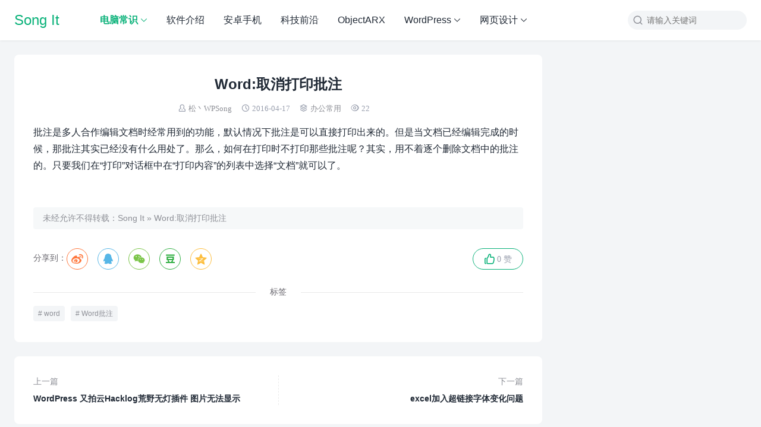

--- FILE ---
content_type: text/html; charset=UTF-8
request_url: https://it.coyis.com/555.html
body_size: 9341
content:
<!DOCTYPE html>
<html>
<head>
<meta charset="UTF-8">
<meta http-equiv="X-UA-Compatible" content="IE=edge">
<meta http-equiv="cache-control" content="no-siteapp">
<meta name="viewport" content="width=device-width, initial-scale=1.0, user-scalable=0, minimum-scale=1.0, maximum-scale=1.0">
<title>Word:取消打印批注 - Song It</title>
<meta name='robots' content='max-image-preview:large' />
	<style>img:is([sizes="auto" i], [sizes^="auto," i]) { contain-intrinsic-size: 3000px 1500px }</style>
	<link rel='dns-prefetch' href='//cdnjs.cloudflare.com' />
<link rel='dns-prefetch' href='//source.it.coyis.com' />
<style id="woo-sctr-frontend-countdown-style" type="text/css">.woo-sctr-shortcode-wrap-wrap.woo-sctr-shortcode-wrap-wrap-salescountdowntimer.woo-sctr-shortcode-wrap-wrap-inline{color:#000000;padding:2px;}.woo-sctr-shortcode-wrap-wrap.woo-sctr-shortcode-wrap-wrap-salescountdowntimer .woo-sctr-shortcode-countdown-1 .woo-sctr-shortcode-countdown-value,.woo-sctr-shortcode-wrap-wrap.woo-sctr-shortcode-wrap-wrap-salescountdowntimer .woo-sctr-shortcode-countdown-1 .woo-sctr-shortcode-countdown-value-container{color:#ffb600;font-size:28px;}.woo-sctr-shortcode-wrap-wrap.woo-sctr-shortcode-wrap-wrap-salescountdowntimer .woo-sctr-shortcode-countdown-1 .woo-sctr-shortcode-countdown-text{font-size:12px;}</style><link rel='stylesheet' id='wp-block-library-css' href='https://it.coyis.com/wp-includes/css/dist/block-library/style.min.css?ver=6.8.1' type='text/css' media='all' />
<style id='classic-theme-styles-inline-css' type='text/css'>
/*! This file is auto-generated */
.wp-block-button__link{color:#fff;background-color:#32373c;border-radius:9999px;box-shadow:none;text-decoration:none;padding:calc(.667em + 2px) calc(1.333em + 2px);font-size:1.125em}.wp-block-file__button{background:#32373c;color:#fff;text-decoration:none}
</style>
<link rel='stylesheet' id='gutenberg-pdfjs-css' href='https://it.coyis.com/wp-content/plugins/pdfjs-viewer-shortcode/inc/../blocks/dist/style.css?ver=2.2.2' type='text/css' media='all' />
<style id='global-styles-inline-css' type='text/css'>
:root{--wp--preset--aspect-ratio--square: 1;--wp--preset--aspect-ratio--4-3: 4/3;--wp--preset--aspect-ratio--3-4: 3/4;--wp--preset--aspect-ratio--3-2: 3/2;--wp--preset--aspect-ratio--2-3: 2/3;--wp--preset--aspect-ratio--16-9: 16/9;--wp--preset--aspect-ratio--9-16: 9/16;--wp--preset--color--black: #000000;--wp--preset--color--cyan-bluish-gray: #abb8c3;--wp--preset--color--white: #ffffff;--wp--preset--color--pale-pink: #f78da7;--wp--preset--color--vivid-red: #cf2e2e;--wp--preset--color--luminous-vivid-orange: #ff6900;--wp--preset--color--luminous-vivid-amber: #fcb900;--wp--preset--color--light-green-cyan: #7bdcb5;--wp--preset--color--vivid-green-cyan: #00d084;--wp--preset--color--pale-cyan-blue: #8ed1fc;--wp--preset--color--vivid-cyan-blue: #0693e3;--wp--preset--color--vivid-purple: #9b51e0;--wp--preset--gradient--vivid-cyan-blue-to-vivid-purple: linear-gradient(135deg,rgba(6,147,227,1) 0%,rgb(155,81,224) 100%);--wp--preset--gradient--light-green-cyan-to-vivid-green-cyan: linear-gradient(135deg,rgb(122,220,180) 0%,rgb(0,208,130) 100%);--wp--preset--gradient--luminous-vivid-amber-to-luminous-vivid-orange: linear-gradient(135deg,rgba(252,185,0,1) 0%,rgba(255,105,0,1) 100%);--wp--preset--gradient--luminous-vivid-orange-to-vivid-red: linear-gradient(135deg,rgba(255,105,0,1) 0%,rgb(207,46,46) 100%);--wp--preset--gradient--very-light-gray-to-cyan-bluish-gray: linear-gradient(135deg,rgb(238,238,238) 0%,rgb(169,184,195) 100%);--wp--preset--gradient--cool-to-warm-spectrum: linear-gradient(135deg,rgb(74,234,220) 0%,rgb(151,120,209) 20%,rgb(207,42,186) 40%,rgb(238,44,130) 60%,rgb(251,105,98) 80%,rgb(254,248,76) 100%);--wp--preset--gradient--blush-light-purple: linear-gradient(135deg,rgb(255,206,236) 0%,rgb(152,150,240) 100%);--wp--preset--gradient--blush-bordeaux: linear-gradient(135deg,rgb(254,205,165) 0%,rgb(254,45,45) 50%,rgb(107,0,62) 100%);--wp--preset--gradient--luminous-dusk: linear-gradient(135deg,rgb(255,203,112) 0%,rgb(199,81,192) 50%,rgb(65,88,208) 100%);--wp--preset--gradient--pale-ocean: linear-gradient(135deg,rgb(255,245,203) 0%,rgb(182,227,212) 50%,rgb(51,167,181) 100%);--wp--preset--gradient--electric-grass: linear-gradient(135deg,rgb(202,248,128) 0%,rgb(113,206,126) 100%);--wp--preset--gradient--midnight: linear-gradient(135deg,rgb(2,3,129) 0%,rgb(40,116,252) 100%);--wp--preset--font-size--small: 13px;--wp--preset--font-size--medium: 20px;--wp--preset--font-size--large: 36px;--wp--preset--font-size--x-large: 42px;--wp--preset--spacing--20: 0.44rem;--wp--preset--spacing--30: 0.67rem;--wp--preset--spacing--40: 1rem;--wp--preset--spacing--50: 1.5rem;--wp--preset--spacing--60: 2.25rem;--wp--preset--spacing--70: 3.38rem;--wp--preset--spacing--80: 5.06rem;--wp--preset--shadow--natural: 6px 6px 9px rgba(0, 0, 0, 0.2);--wp--preset--shadow--deep: 12px 12px 50px rgba(0, 0, 0, 0.4);--wp--preset--shadow--sharp: 6px 6px 0px rgba(0, 0, 0, 0.2);--wp--preset--shadow--outlined: 6px 6px 0px -3px rgba(255, 255, 255, 1), 6px 6px rgba(0, 0, 0, 1);--wp--preset--shadow--crisp: 6px 6px 0px rgba(0, 0, 0, 1);}:where(.is-layout-flex){gap: 0.5em;}:where(.is-layout-grid){gap: 0.5em;}body .is-layout-flex{display: flex;}.is-layout-flex{flex-wrap: wrap;align-items: center;}.is-layout-flex > :is(*, div){margin: 0;}body .is-layout-grid{display: grid;}.is-layout-grid > :is(*, div){margin: 0;}:where(.wp-block-columns.is-layout-flex){gap: 2em;}:where(.wp-block-columns.is-layout-grid){gap: 2em;}:where(.wp-block-post-template.is-layout-flex){gap: 1.25em;}:where(.wp-block-post-template.is-layout-grid){gap: 1.25em;}.has-black-color{color: var(--wp--preset--color--black) !important;}.has-cyan-bluish-gray-color{color: var(--wp--preset--color--cyan-bluish-gray) !important;}.has-white-color{color: var(--wp--preset--color--white) !important;}.has-pale-pink-color{color: var(--wp--preset--color--pale-pink) !important;}.has-vivid-red-color{color: var(--wp--preset--color--vivid-red) !important;}.has-luminous-vivid-orange-color{color: var(--wp--preset--color--luminous-vivid-orange) !important;}.has-luminous-vivid-amber-color{color: var(--wp--preset--color--luminous-vivid-amber) !important;}.has-light-green-cyan-color{color: var(--wp--preset--color--light-green-cyan) !important;}.has-vivid-green-cyan-color{color: var(--wp--preset--color--vivid-green-cyan) !important;}.has-pale-cyan-blue-color{color: var(--wp--preset--color--pale-cyan-blue) !important;}.has-vivid-cyan-blue-color{color: var(--wp--preset--color--vivid-cyan-blue) !important;}.has-vivid-purple-color{color: var(--wp--preset--color--vivid-purple) !important;}.has-black-background-color{background-color: var(--wp--preset--color--black) !important;}.has-cyan-bluish-gray-background-color{background-color: var(--wp--preset--color--cyan-bluish-gray) !important;}.has-white-background-color{background-color: var(--wp--preset--color--white) !important;}.has-pale-pink-background-color{background-color: var(--wp--preset--color--pale-pink) !important;}.has-vivid-red-background-color{background-color: var(--wp--preset--color--vivid-red) !important;}.has-luminous-vivid-orange-background-color{background-color: var(--wp--preset--color--luminous-vivid-orange) !important;}.has-luminous-vivid-amber-background-color{background-color: var(--wp--preset--color--luminous-vivid-amber) !important;}.has-light-green-cyan-background-color{background-color: var(--wp--preset--color--light-green-cyan) !important;}.has-vivid-green-cyan-background-color{background-color: var(--wp--preset--color--vivid-green-cyan) !important;}.has-pale-cyan-blue-background-color{background-color: var(--wp--preset--color--pale-cyan-blue) !important;}.has-vivid-cyan-blue-background-color{background-color: var(--wp--preset--color--vivid-cyan-blue) !important;}.has-vivid-purple-background-color{background-color: var(--wp--preset--color--vivid-purple) !important;}.has-black-border-color{border-color: var(--wp--preset--color--black) !important;}.has-cyan-bluish-gray-border-color{border-color: var(--wp--preset--color--cyan-bluish-gray) !important;}.has-white-border-color{border-color: var(--wp--preset--color--white) !important;}.has-pale-pink-border-color{border-color: var(--wp--preset--color--pale-pink) !important;}.has-vivid-red-border-color{border-color: var(--wp--preset--color--vivid-red) !important;}.has-luminous-vivid-orange-border-color{border-color: var(--wp--preset--color--luminous-vivid-orange) !important;}.has-luminous-vivid-amber-border-color{border-color: var(--wp--preset--color--luminous-vivid-amber) !important;}.has-light-green-cyan-border-color{border-color: var(--wp--preset--color--light-green-cyan) !important;}.has-vivid-green-cyan-border-color{border-color: var(--wp--preset--color--vivid-green-cyan) !important;}.has-pale-cyan-blue-border-color{border-color: var(--wp--preset--color--pale-cyan-blue) !important;}.has-vivid-cyan-blue-border-color{border-color: var(--wp--preset--color--vivid-cyan-blue) !important;}.has-vivid-purple-border-color{border-color: var(--wp--preset--color--vivid-purple) !important;}.has-vivid-cyan-blue-to-vivid-purple-gradient-background{background: var(--wp--preset--gradient--vivid-cyan-blue-to-vivid-purple) !important;}.has-light-green-cyan-to-vivid-green-cyan-gradient-background{background: var(--wp--preset--gradient--light-green-cyan-to-vivid-green-cyan) !important;}.has-luminous-vivid-amber-to-luminous-vivid-orange-gradient-background{background: var(--wp--preset--gradient--luminous-vivid-amber-to-luminous-vivid-orange) !important;}.has-luminous-vivid-orange-to-vivid-red-gradient-background{background: var(--wp--preset--gradient--luminous-vivid-orange-to-vivid-red) !important;}.has-very-light-gray-to-cyan-bluish-gray-gradient-background{background: var(--wp--preset--gradient--very-light-gray-to-cyan-bluish-gray) !important;}.has-cool-to-warm-spectrum-gradient-background{background: var(--wp--preset--gradient--cool-to-warm-spectrum) !important;}.has-blush-light-purple-gradient-background{background: var(--wp--preset--gradient--blush-light-purple) !important;}.has-blush-bordeaux-gradient-background{background: var(--wp--preset--gradient--blush-bordeaux) !important;}.has-luminous-dusk-gradient-background{background: var(--wp--preset--gradient--luminous-dusk) !important;}.has-pale-ocean-gradient-background{background: var(--wp--preset--gradient--pale-ocean) !important;}.has-electric-grass-gradient-background{background: var(--wp--preset--gradient--electric-grass) !important;}.has-midnight-gradient-background{background: var(--wp--preset--gradient--midnight) !important;}.has-small-font-size{font-size: var(--wp--preset--font-size--small) !important;}.has-medium-font-size{font-size: var(--wp--preset--font-size--medium) !important;}.has-large-font-size{font-size: var(--wp--preset--font-size--large) !important;}.has-x-large-font-size{font-size: var(--wp--preset--font-size--x-large) !important;}
:where(.wp-block-post-template.is-layout-flex){gap: 1.25em;}:where(.wp-block-post-template.is-layout-grid){gap: 1.25em;}
:where(.wp-block-columns.is-layout-flex){gap: 2em;}:where(.wp-block-columns.is-layout-grid){gap: 2em;}
:root :where(.wp-block-pullquote){font-size: 1.5em;line-height: 1.6;}
</style>
<link rel='stylesheet' id='yia-style-css' href='https://it.coyis.com/wp-content/themes/yia/style.css?ver=2.9' type='text/css' media='' />
<style id='yia-style-inline-css' type='text/css'>
:root {--ft-hv-color: #ffffff;}
/* 公众号回复 */
.hidden-content, .weixin-form {
padding: 0 0.5rem;
border: 1.5px dashed #ff4400;
box-shadow: 3px 3px 1px #888888;
border-radius: 4px;
text-align: left !important;
}
.weixin-n {
color: #ff4400;}
.weixin-form img {
width: 160px;
height: auto;}
/* 侧边栏纯文字样式 */
.widget_text{ padding:0px;}
.widget_text .mo-title{padding:24px 24px 0px 24px;}
/* 标签列表样式 */
 .tags-posts span{font-size: 18px;
    font-weight: bold;
    margin: 24px 0;}
.tags-posts li{margin-bottom: 8px;}
/* 文章中图片样式 */
.article-content img {
    display: inline;}
/* 输入框 */
.widget_search input[type=text],.postform{
    height: 32px;
    padding: 0 8px;
    border: 1px solid #989ead;
    border-radius: 4px;
    -webkit-appearance: none;
    outline: none;
    transition: border .3s;}
.widget_search input[type=text]:focus,.postform:focus {
    border: 1px solid #0bb27a;
    outline: 0;
    -webkit-box-shadow: inset 0 1px 1px rgba(0, 0, 0, .075), 0 0 8px #7bc549;
    box-shadow: inset 0 1px 1px rgba(0, 0, 0, .075), 0 0 8px #7bc549;}
.widget_search input[type=text]:hover,.postform:hover {
    border: 1px solid #0bb27a;}
.widget_search input[type=submit]{
    height: 32px;
    padding: 0 12px;
    border-radius: 4px;
    -webkit-appearance: none;
    outline: none;
    background: #0bb27a;
    color: #fff;
    font-size: 14px;
    cursor: pointer;
    vertical-align: top;
    transition: opacity .3s;}
.widget_search input[type=submit]:hover{opacity: 0.85; }
.container {max-width:1240px;}@media (max-width:1288px) {.container {margin: 0 24px;}}@media (max-width: 640px) {.container {margin: 0;}}
</style>
<style id='akismet-widget-style-inline-css' type='text/css'>

			.a-stats {
				--akismet-color-mid-green: #357b49;
				--akismet-color-white: #fff;
				--akismet-color-light-grey: #f6f7f7;

				max-width: 350px;
				width: auto;
			}

			.a-stats * {
				all: unset;
				box-sizing: border-box;
			}

			.a-stats strong {
				font-weight: 600;
			}

			.a-stats a.a-stats__link,
			.a-stats a.a-stats__link:visited,
			.a-stats a.a-stats__link:active {
				background: var(--akismet-color-mid-green);
				border: none;
				box-shadow: none;
				border-radius: 8px;
				color: var(--akismet-color-white);
				cursor: pointer;
				display: block;
				font-family: -apple-system, BlinkMacSystemFont, 'Segoe UI', 'Roboto', 'Oxygen-Sans', 'Ubuntu', 'Cantarell', 'Helvetica Neue', sans-serif;
				font-weight: 500;
				padding: 12px;
				text-align: center;
				text-decoration: none;
				transition: all 0.2s ease;
			}

			/* Extra specificity to deal with TwentyTwentyOne focus style */
			.widget .a-stats a.a-stats__link:focus {
				background: var(--akismet-color-mid-green);
				color: var(--akismet-color-white);
				text-decoration: none;
			}

			.a-stats a.a-stats__link:hover {
				filter: brightness(110%);
				box-shadow: 0 4px 12px rgba(0, 0, 0, 0.06), 0 0 2px rgba(0, 0, 0, 0.16);
			}

			.a-stats .count {
				color: var(--akismet-color-white);
				display: block;
				font-size: 1.5em;
				line-height: 1.4;
				padding: 0 13px;
				white-space: nowrap;
			}
		
</style>
<link rel='stylesheet' id='fancybox-css' href='https://it.coyis.com/wp-content/plugins/easy-fancybox/fancybox/1.5.4/jquery.fancybox.min.css?ver=6.8.1' type='text/css' media='screen' />
<style id='fancybox-inline-css' type='text/css'>
#fancybox-content{border-color:#fff;}
</style>
<link rel='stylesheet' id='wp-pagenavi-css' href='https://it.coyis.com/wp-content/plugins/wp-pagenavi/pagenavi-css.css?ver=2.70' type='text/css' media='all' />
<link rel='stylesheet' id='prism-css' href='https://cdnjs.cloudflare.com/ajax/libs/prism/1.29.0/themes/prism.min.css?ver=6.8.1' type='text/css' media='all' />
<link rel='stylesheet' id='prism-line-numbers-css' href='https://cdnjs.cloudflare.com/ajax/libs/prism/1.29.0/plugins/line-numbers/prism-line-numbers.min.css?ver=6.8.1' type='text/css' media='all' />
<script type="text/javascript" src="https://source.it.coyis.com/wp-includes/js/jquery/jquery.min.js?ver=3.7.1" id="jquery-core-js"></script>
<script type="text/javascript" src="https://source.it.coyis.com/wp-includes/js/jquery/jquery-migrate.min.js?ver=3.4.1" id="jquery-migrate-js"></script>
<link rel="https://api.w.org/" href="https://it.coyis.com/wp-json/" /><link rel="alternate" title="JSON" type="application/json" href="https://it.coyis.com/wp-json/wp/v2/posts/555" /><link rel="canonical" href="https://it.coyis.com/555.html" />
<link rel="alternate" title="oEmbed (JSON)" type="application/json+oembed" href="https://it.coyis.com/wp-json/oembed/1.0/embed?url=https%3A%2F%2Fit.coyis.com%2F555.html" />
<link rel="alternate" title="oEmbed (XML)" type="text/xml+oembed" href="https://it.coyis.com/wp-json/oembed/1.0/embed?url=https%3A%2F%2Fit.coyis.com%2F555.html&#038;format=xml" />
<meta name='description' content='批注是多人合作编辑文档时经常用到的功能，默认情况下批注是可以直接打印出来的。但是当文档已经编辑完成的时候，那批注其实已经没有什么用处了。那么，如何在打印时不打印那些批注呢？其实，用不着逐个删除文档...' />
<meta name='keywords' content='word,Word批注' />
</head>
<body class="wp-singular post-template-default single single-post postid-555 single-format-standard wp-theme-yia layout-right by-themebetter contact-bottom yia-radius -fixed is-phone">
        <header class="header">
        <div class="container">        <div class="logo"><a href="https://it.coyis.com">Song It</a></div>                                <form method="get" action="https://it.coyis.com/" class="search-form yiafa icon-search">
    <input type="text" name="s" value="" placeholder="请输入关键词" class="search-input" required>
    <input type="submit" value="搜索" class="search-btn">
</form><span class="top-search yiafa icon-search" data-event="toggle_search"></span>        <span class="yiafa icon-menu" data-event="toggle_top_menu"></span><ul class="yia-top-menu"><li id="menu-item-120" class="menu-item menu-item-type-taxonomy menu-item-object-category current-post-ancestor menu-item-has-children menu-item-120"><a href="https://it.coyis.com/dir/computer-knowledge">电脑常识</a>
<ul class="sub-menu">
	<li id="menu-item-199" class="menu-item menu-item-type-taxonomy menu-item-object-category menu-item-199"><a href="https://it.coyis.com/dir/computer-knowledge/system">系统应用</a></li>
	<li id="menu-item-132" class="menu-item menu-item-type-taxonomy menu-item-object-category current-post-ancestor current-menu-parent current-post-parent menu-item-132"><a href="https://it.coyis.com/dir/computer-knowledge/office-use">办公常用</a></li>
</ul>
</li>
<li id="menu-item-121" class="menu-item menu-item-type-taxonomy menu-item-object-category menu-item-121"><a href="https://it.coyis.com/dir/software">软件介绍</a></li>
<li id="menu-item-122" class="menu-item menu-item-type-taxonomy menu-item-object-category menu-item-122"><a href="https://it.coyis.com/dir/android">安卓手机</a></li>
<li id="menu-item-123" class="menu-item menu-item-type-taxonomy menu-item-object-category menu-item-123"><a href="https://it.coyis.com/dir/fsat">科技前沿</a></li>
<li id="menu-item-124" class="menu-item menu-item-type-taxonomy menu-item-object-category menu-item-124"><a href="https://it.coyis.com/dir/program/objectarx">ObjectARX</a></li>
<li id="menu-item-119" class="menu-item menu-item-type-taxonomy menu-item-object-category menu-item-has-children menu-item-119"><a href="https://it.coyis.com/dir/wordpress">WordPress</a>
<ul class="sub-menu">
	<li id="menu-item-265" class="menu-item menu-item-type-taxonomy menu-item-object-category menu-item-265"><a href="https://it.coyis.com/dir/wordpress/cjyy">插件应用</a></li>
</ul>
</li>
<li id="menu-item-133" class="menu-item menu-item-type-taxonomy menu-item-object-category menu-item-has-children menu-item-133"><a href="https://it.coyis.com/dir/web-design">网页设计</a>
<ul class="sub-menu">
	<li id="menu-item-134" class="menu-item menu-item-type-taxonomy menu-item-object-category menu-item-134"><a href="https://it.coyis.com/dir/web-design/css">CSS</a></li>
</ul>
</li>
</ul>        </div>    </header>
        <div class="container">
    <div class="yia-main with-sidebar ">
        <article class="article yia-rds8"><h1 class="page-title">Word:取消打印批注</h1><div class="post-info"><span class="yiafa icon-author"><a class="yia-a-l" href="https://it.coyis.com/author/1">松丶WPSong</a></span><span class="yiafa icon-time">2016-04-17</span><span class="yiafa icon-category"><a class="yia-cat-item" href="https://it.coyis.com/dir/computer-knowledge/office-use">办公常用</a></span><span class="yiafa icon-views">22</span></div><div class="article-content"><p>批注是多人合作编辑文档时经常用到的功能，默认情况下批注是可以直接打印出来的。但是当文档已经编辑完成的时候，那批注其实已经没有什么用处了。那么，如何在打印时不打印那些批注呢？其实，用不着逐个删除文档中的批注的。只要我们在“打印”对话框中在“打印内容”的列表中选择“文档”就可以了。</p>
</div><div class="article-copyright">未经允许不得转载：<a href="https://it.coyis.com">Song It</a> » <a href="https://it.coyis.com/555.html">Word:取消打印批注</a></div><div class="article-footer yia-be"><div class="social-share"><span class="share-label">分享到：</span><span class="yiafa icon-weibo" title="新浪微博" data-type="weibo" data-event="share"></span><span class="yiafa icon-qq" title="QQ" data-type="qq" data-event="share"></span><span class="yiafa icon-wechat" title="微信" data-type="wechat" data-event="share"></span><span class="yiafa icon-douban" title="豆瓣" data-type="douban" data-event="share"></span><span class="yiafa icon-qzone" title="QQ空间" data-type="qzone" data-event="share"></span></div><span class="yiafa yia-like icon-like" data-id="555" data-event="like" data-suffix="赞">0 赞</span></div><div class="post-tag"><span class="tag-prefix">标签</span><a href="https://it.coyis.com/tar/word" rel="tag">word</a><a href="https://it.coyis.com/tar/word%e6%89%b9%e6%b3%a8" rel="tag">Word批注</a></div></article>                <div class="article-nav yia-rds8"><div class="article-nav-item prev"><a href="https://it.coyis.com/550.html" rel="prev" target="_blank"><p>上一篇</p>WordPress 又拍云Hacklog荒野无灯插件 图片无法显示</a></div><div class="article-nav-item next"><a  target="_blank" href="https://it.coyis.com/557.html" rel="prev"><p>下一篇</p>excel加入超链接字体变化问题</a></div></div>                        <div class="article-relevant yia-rds8"><div class="yia-card-title"><h3>相关文章</h3></div><ul class="widget-post-list layout-one"><li class="post-item"><a target="_blank" href="https://it.coyis.com/539.html"><div class="post-detail"><p class="post-title">历年真题 Word 模板</p><p class="post-metas"><span>2016-01-23</span><span>阅读(44)</span></p></div></a></li><li class="post-item"><a target="_blank" href="https://it.coyis.com/351.html"><div class="thumbs-item yia-rds4"><img class="yia-rds4" alt="Word快捷键大全" src="https://source.it.coyis.com/wp-content/themes/yia/assets/img/default-thumb.png"  data-src="https://source.it.coyis.com/wp-content/uploads/2014/06/word-shortcut-keys-01.jpg" /></div><div class="post-detail"><p class="post-title">Word快捷键大全</p><p class="post-metas"><span>2014-06-07</span><span>阅读(65)</span></p></div></a></li><li class="post-item"><a target="_blank" href="https://it.coyis.com/1122.html"><div class="post-detail"><p class="post-title">Word总页数插入方法总结</p><p class="post-metas"><span>2025-06-21</span><span>阅读(3)</span></p></div></a></li><li class="post-item"><a target="_blank" href="https://it.coyis.com/1115.html"><div class="thumbs-item yia-rds4"><img class="yia-rds4" alt="Word索引使用 以下是 **完整的 `XE` 字段代码** 和 **索引样式设置步骤**，确保分类标题（如“GB：”“JGJ：”）与标准条目按预期格式显示：" src="https://source.it.coyis.com/wp-content/themes/yia/assets/img/default-thumb.png"  data-src="https://source.it.coyis.com/wp-content/uploads/2025/02/%E5%BE%AE%E4%BF%A1%E6%88%AA%E5%9B%BE_20250204181424.jpg" /></div><div class="post-detail"><p class="post-title">Word索引使用 以下是 **完整的 `XE` 字段代码** 和 **索引样式设置步骤**，确保分类标题（如“GB：”“JGJ：”）与标准条目按预期格式显示：</p><p class="post-metas"><span>2025-02-04</span><span>阅读(7)</span></p></div></a></li><li class="post-item"><a target="_blank" href="https://it.coyis.com/836.html"><div class="post-detail"><p class="post-title">请问word表格里的内容设置为一级标题后，不能在导航里显示，这个问题怎么解决？？？</p><p class="post-metas"><span>2020-07-29</span><span>阅读(32)</span></p></div></a></li></ul></div>                        <div class="comments-container yia-rds8">
	<div class="comments-title"><span class="yiafa icon-write"></span>评论&nbsp;<span class="comments-count">(0)</span></div>
		<div id="respond" class="comment-respond">
		<h3 id="reply-title" class="comment-reply-title"> <small><a rel="nofollow" id="cancel-comment-reply-link" href="/555.html#respond" style="display:none;">取消回复</a></small></h3><form action="https://it.coyis.com/wp-comments-post.php" method="post" id="commentform" class="comment-form"><textarea id="comment" name="comment" placeholder="发表神评妙论"></textarea><input id="author" name="author" type="text" value="" class="comment-form-item" placeholder="昵称" />
<input id="email" name="email" type="text" value="" class="comment-form-item" placeholder="邮箱" />
<input id="url" name="url" type="text" value="" class="comment-form-item" placeholder="网址（可选）" />

<p class="form-submit"><input name="submit" type="submit" id="submit" class="submit yia-primary-btn" value="提交" /> <input type='hidden' name='comment_post_ID' value='555' id='comment_post_ID' />
<input type='hidden' name='comment_parent' id='comment_parent' value='0' />
</p><p style="display: none;"><input type="hidden" id="akismet_comment_nonce" name="akismet_comment_nonce" value="35ccb2bcb7" /></p><p style="display: none !important;" class="akismet-fields-container" data-prefix="ak_"><label>&#916;<textarea name="ak_hp_textarea" cols="45" rows="8" maxlength="100"></textarea></label><input type="hidden" id="ak_js_1" name="ak_js" value="227"/><script>document.getElementById( "ak_js_1" ).setAttribute( "value", ( new Date() ).getTime() );</script></p></form>	</div><!-- #respond -->
		</div>            </div>
    <div class="sidebar" data-roll="1 2"></div></div>
<div class="site-tools">
        <div class="tools-icon scroll-top" data-event="scroll_top">
        <span class="yiafa icon-scroll-top"></span>
    </div>
</div>
<div class="footer">
<div class="container"><div class="copyright">
    Copyright © 2022        </div>
</div></div>
<script>
window.yiaCtx={"adminUri":"https:\/\/it.coyis.com\/wp-admin\/","themeUri":"https:\/\/it.coyis.com\/wp-content\/themes\/yia","ajaxUri":"https:\/\/it.coyis.com\/wp-admin\/admin-ajax.php","appID":"","default_thumb":"https:\/\/it.coyis.com\/wp-content\/themes\/yia\/assets\/img\/default-thumb.png","default_avatar":"https:\/\/it.coyis.com\/wp-content\/themes\/yia\/assets\/img\/default-avatar.png","article_swiper":false,"users_can_register":false,"share_img":"","h_fixed":1,"sidebar_fix_on":"","comment_tf":"","event":[],"jsCdn":"https:\/\/it.coyis.com\/wp-content\/themes\/yia"}</script>
<script type="speculationrules">
{"prefetch":[{"source":"document","where":{"and":[{"href_matches":"\/*"},{"not":{"href_matches":["\/wp-*.php","\/wp-admin\/*","\/wp-content\/uploads\/*","\/wp-content\/*","\/wp-content\/plugins\/*","\/wp-content\/themes\/yia\/*","\/*\\?(.+)"]}},{"not":{"selector_matches":"a[rel~=\"nofollow\"]"}},{"not":{"selector_matches":".no-prefetch, .no-prefetch a"}}]},"eagerness":"conservative"}]}
</script>
<script>
var _hmt = _hmt || [];
(function() {
  var hm = document.createElement("script");
  hm.src = "https://hm.baidu.com/hm.js?3d221f2bdb561039b5a78a6b52535a34";
  var s = document.getElementsByTagName("script")[0]; 
  s.parentNode.insertBefore(hm, s);
})();
</script><script type="text/javascript" id="main-js-extra">
/* <![CDATA[ */
var tboslang = {"1001":"\u63d0\u4ea4\u4e2d","1002":"\u63d0\u4ea4","1003":"\u5f85\u5ba1\u6838","1004":"\u56de\u590d","1005":"\u9000\u51fa\u6210\u529f","1006":"\u767b\u5f55","1007":"\u6ce8\u518c","1008":"\u767b\u5f55\u6210\u529f","1009":"\u5fae\u4fe1\u626b\u4e00\u626b\u5206\u4eab","1010":"\u5f53\u524d\u6587\u7ae0\u5df2\u5220\u9664\u6216\u672a\u53d1\u5e03\uff01","1011":"\u6587\u7ae0\u8bc4\u8bba\u5df2\u5173\u95ed\uff01","1012":"\u8bc4\u8bba\u4e0d\u80fd\u4e3a\u7a7a","1013":"\u8bf7\u586b\u5199\u6635\u79f0","1014":"\u8bf7\u586b\u5199\u6709\u6548\u7684\u90ae\u7bb1\u5730\u5740","1015":"url\u4e0d\u80fd\u4e3a\u7a7a","1016":"\u8bf7\u5728\u3010\u5916\u89c2 - \u4e3b\u9898\u8bbe\u7f6e - \u5206\u4eab\u3011\u4e2d\u8bbe\u7f6eappID\u548cappsecret","1017":"\u5206\u949f\u524d","1018":"\u79d2\u524d","1019":"\u521a\u521a","1020":"\u8bf7\u8f93\u5165\u6b63\u786e\u7684\u9a8c\u8bc1\u7801","1021":"\u6295\u7a3f\u672a\u5f00\u542f","1022":"\u4e24\u6b21\u6295\u7a3f\u65f6\u95f4\u95f4\u9694\u592a\u77ed\uff0c\u8bf7\u7a0d\u5019\u518d\u6765","1023":"\u6807\u9898\u4e0d\u80fd\u4e3a\u7a7a\uff0c\u4e14\u5c0f\u4e8e50\u4e2a\u5b57\u7b26","1024":"\u5185\u5bb9\u4e0d\u80fd\u4e3a\u7a7a\uff0c\u4e14\u4ecb\u4e8e10-10000\u5b57\u4e4b\u95f4","1025":"\u9009\u62e9\u7684\u5206\u7c7b\u4e0d\u5b58\u5728","1026":"\u6807\u9898\u91cd\u590d","1027":"\u6295\u7a3f\u5931\u8d25\uff0c\u8bf7\u7a0d\u540e\u518d\u8bd5","1028":"\u6295\u7a3f\u6210\u529f\uff0c\u7b49\u5f85\u5ba1\u6838\u4e2d","1029":"\u6570\u636e\u5f02\u5e38\uff0c\u8bf7\u7a0d\u540e\u518d\u8bd5","1030":"\u590d\u5236\u6210\u529f"};
/* ]]> */
</script>
<script type="text/javascript" src="https://source.it.coyis.com/wp-content/themes/yia/assets/js/main.js?ver=2.9" id="main-js"></script>
<script type="text/javascript" src="https://source.it.coyis.com/wp-includes/js/comment-reply.min.js?ver=6.8.1" id="comment-reply-js" async="async" data-wp-strategy="async"></script>
<script type="text/javascript" src="https://source.it.coyis.com/wp-content/plugins/easy-fancybox/vendor/purify.min.js?ver=6.8.1" id="fancybox-purify-js"></script>
<script type="text/javascript" id="jquery-fancybox-js-extra">
/* <![CDATA[ */
var efb_i18n = {"close":"Close","next":"Next","prev":"Previous","startSlideshow":"Start slideshow","toggleSize":"Toggle size"};
/* ]]> */
</script>
<script type="text/javascript" src="https://source.it.coyis.com/wp-content/plugins/easy-fancybox/fancybox/1.5.4/jquery.fancybox.min.js?ver=6.8.1" id="jquery-fancybox-js"></script>
<script type="text/javascript" id="jquery-fancybox-js-after">
/* <![CDATA[ */
var fb_timeout, fb_opts={'autoScale':true,'showCloseButton':true,'margin':20,'pixelRatio':'false','centerOnScroll':true,'enableEscapeButton':true,'overlayShow':true,'hideOnOverlayClick':true,'minVpHeight':320,'disableCoreLightbox':'true','enableBlockControls':'true','fancybox_openBlockControls':'true' };
if(typeof easy_fancybox_handler==='undefined'){
var easy_fancybox_handler=function(){
jQuery([".nolightbox","a.wp-block-file__button","a.pin-it-button","a[href*='pinterest.com\/pin\/create']","a[href*='facebook.com\/share']","a[href*='twitter.com\/share']"].join(',')).addClass('nofancybox');
jQuery('a.fancybox-close').on('click',function(e){e.preventDefault();jQuery.fancybox.close()});
/* IMG */
						var unlinkedImageBlocks=jQuery(".wp-block-image > img:not(.nofancybox,figure.nofancybox>img)");
						unlinkedImageBlocks.wrap(function() {
							var href = jQuery( this ).attr( "src" );
							return "<a href='" + href + "'></a>";
						});
var fb_IMG_select=jQuery('a[href*=".jpg" i]:not(.nofancybox,li.nofancybox>a,figure.nofancybox>a),area[href*=".jpg" i]:not(.nofancybox),a[href*=".jpeg" i]:not(.nofancybox,li.nofancybox>a,figure.nofancybox>a),area[href*=".jpeg" i]:not(.nofancybox),a[href*=".png" i]:not(.nofancybox,li.nofancybox>a,figure.nofancybox>a),area[href*=".png" i]:not(.nofancybox)');
fb_IMG_select.addClass('fancybox image').attr('rel','gallery');
jQuery('a.fancybox,area.fancybox,.fancybox>a').each(function(){jQuery(this).fancybox(jQuery.extend(true,{},fb_opts,{'transition':'elastic','transitionIn':'elastic','easingIn':'easeOutBack','transitionOut':'elastic','easingOut':'easeInBack','opacity':false,'hideOnContentClick':false,'titleShow':true,'titlePosition':'over','titleFromAlt':true,'showNavArrows':true,'enableKeyboardNav':true,'cyclic':false,'mouseWheel':'true'}))});
/* PDF */
jQuery('a[href*=".pdf" i],area[href*=".pdf" i]').not('.nofancybox,li.nofancybox>a').addClass('fancybox-pdf');
jQuery('a.fancybox-pdf,area.fancybox-pdf,.fancybox-pdf>a').each(function(){jQuery(this).fancybox(jQuery.extend(true,{},fb_opts,{'type':'iframe','onStart':function(a,i,o){o.type='pdf';},'width':'90%','height':'90%','padding':10,'titleShow':false,'titlePosition':'float','titleFromAlt':true,'autoDimensions':false,'scrolling':'no'}))});
};};
jQuery(easy_fancybox_handler);jQuery(document).on('post-load',easy_fancybox_handler);
/* ]]> */
</script>
<script type="text/javascript" src="https://source.it.coyis.com/wp-content/plugins/easy-fancybox/vendor/jquery.easing.min.js?ver=1.4.1" id="jquery-easing-js"></script>
<script type="text/javascript" src="https://source.it.coyis.com/wp-content/plugins/easy-fancybox/vendor/jquery.mousewheel.min.js?ver=3.1.13" id="jquery-mousewheel-js"></script>
<script type="text/javascript" src="https://cdnjs.cloudflare.com/ajax/libs/prism/1.29.0/prism.min.js?ver=1.29.0" id="prism-js"></script>
<script type="text/javascript" src="https://cdnjs.cloudflare.com/ajax/libs/prism/1.29.0/plugins/autoloader/prism-autoloader.min.js?ver=1.29.0" id="prism-autoloader-js"></script>
<script type="text/javascript" src="https://cdnjs.cloudflare.com/ajax/libs/prism/1.29.0/plugins/line-numbers/prism-line-numbers.min.js?ver=1.29.0" id="prism-line-numbers-js"></script>
<script defer type="text/javascript" src="https://source.it.coyis.com/wp-content/plugins/akismet/_inc/akismet-frontend.js?ver=1750502601" id="akismet-frontend-js"></script>
</body>
</html>
<!-- Dynamic page generated in 0.797 seconds. -->
<!-- Cached page generated by WP-Super-Cache on 2025-10-30 11:01:05 -->

<!-- super cache -->